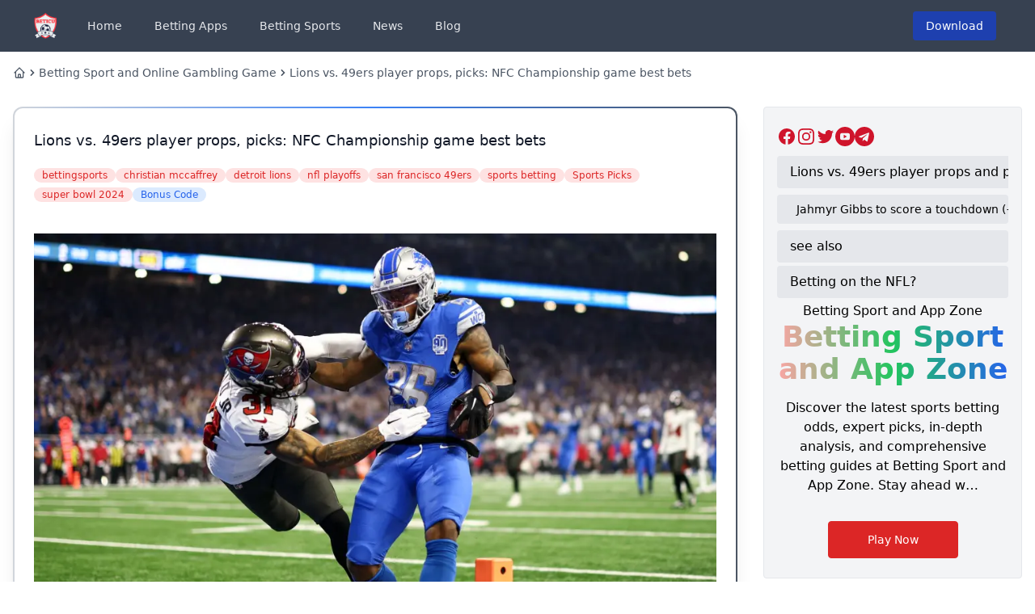

--- FILE ---
content_type: text/html; charset=utf-8
request_url: https://beticu.com/bettingsports/202401/lions-vs-49ers-player-props-picks-nfc-championship-game-best-bets/
body_size: 9848
content:
<!doctype html>
<html lang="en">
<head>
  <meta charset="UTF-8" />
  <meta name="viewport" content="width=device-width, initial-scale=1.0" />
  <meta name="description" content="Target Jahmyr Gibbs and Christian McCaffrey with player props bets for the Lions-49ers NFC Championship game." />
  <meta property="og:site_name" content="Betting Sport and App Zone" />
  <meta property="og:locale" content="en_US" />
  <meta property="og:type" content="website" /><meta property="og:image" content="https://i1.wp.com/nypost.com/wp-content/uploads/sites/2/2024/01/lions-49ers-player-props_1d0b05.jpg?quality=75&strip=all&1706286742&w=1024" /><meta name="robots" content="index, follow" />
  <meta name="googlebot" content="index, follow, max-snippet:-1, max-image-preview:large, max-video-preview:-1" />
  <meta name="bingbot" content="index, follow, max-snippet:-1, max-image-preview:large, max-video-preview:-1" /><link rel="canonical" href="https://beticu.com/bettingsports/202401/lions-vs-49ers-player-props-picks-nfc-championship-game-best-bets/" />
  <meta property="og:updated_time" content="2024-01-30" />
  <meta property="og:url" content="https://beticu.com/bettingsports/202401/lions-vs-49ers-player-props-picks-nfc-championship-game-best-bets/" />
  <meta name="twitter:url" content="https://beticu.com/bettingsports/202401/lions-vs-49ers-player-props-picks-nfc-championship-game-best-bets/" />
  <meta property="og:description" content="Target Jahmyr Gibbs and Christian McCaffrey with player props bets for the Lions-49ers NFC Championship game." />
  <meta name="twitter:description" content="Target Jahmyr Gibbs and Christian McCaffrey with player props bets for the Lions-49ers NFC Championship game." />
  <meta property="og:title" content="Lions vs. 49ers player props, picks: NFC Championship game best bets | Betting Sport and App Zone" />
  <meta name="twitter:title" content="Lions vs. 49ers player props, picks: NFC Championship game best bets | Betting Sport and App Zone" />

<title>Lions vs. 49ers player props, picks: NFC Championship game best bets | Betting Sport and App Zone</title>
<link rel="icon" type="image/png" href="https://beticu.com/icons/beticu_favicon.png" />

<script src="https://cdn.tailwindcss.com"></script>

<style type="text/css">
  #page-content {  }
  #page-content h1 ,#page-content h2 ,#page-content h3 ,#page-content h4 , #page-content h5  { font-size: 1.1rem;font-weight: bold; color: #0055A4; }
  #page-content p { padding: 0.8rem 0rem; }
  #page-content b ,#page-content strong { font-weight: bold; }
  #page-content a { font-weight: bold; color: #CF142B;}
  #page-content img { padding: 0.8rem 0rem; }
</style>
<script async src="https://www.googletagmanager.com/gtag/js?id=G-CD6BC4DH1Z"></script>
  <script>
    window.dataLayer = window.dataLayer || [];
    function gtag(){dataLayer.push(arguments);}
    gtag('js', new Date());

    gtag('config', 'G-CD6BC4DH1Z');
  </script>
</head>
<body class="dark:bg-gray-700 flex flex-col h-screen justify-between">
  <nav id="navbar" class="bg-gray-700 dark:bg-gray-800">
    <div class="max-w-7xl mx-auto px-2 sm:px-6 lg:px-8">
      <div class="relative flex items-center justify-between h-16">
        <div class="flex items-center sm:hidden">
          <!-- Mobile menu button-->
          <button id="toggle-mobile-menu" type="button" class="inline-flex items-center justify-center p-2 rounded-md text-gray-400 hover:text-white hover:bg-gray-800 focus:outline-none focus:ring-2 focus:ring-inset focus:ring-white" aria-controls="mobile-menu" aria-expanded="false">
            <span class="sr-only">Open main menu</span>
            <svg class="block h-6 w-6" xmlns="http://www.w3.org/2000/svg" fill="none" viewBox="0 0 24 24" stroke="currentColor" aria-hidden="true">
              <path stroke-linecap="round" stroke-linejoin="round" stroke-width="2" d="M4 6h16M4 12h16M4 18h16" />
            </svg>
            <svg class="hidden h-6 w-6" xmlns="http://www.w3.org/2000/svg" fill="none" viewBox="0 0 24 24" stroke="currentColor" aria-hidden="true">
              <path stroke-linecap="round" stroke-linejoin="round" stroke-width="2" d="M6 18L18 6M6 6l12 12" />
            </svg>
          </button>
        </div>
        <div class="flex-1 flex items-center">
          <div class="flex-shrink-0 flex items-center ml-2">
          <div class="flex flex-shrink-0 items-center">
            <a href="https://beticu.com" class="text-xl text-gray-800 dark:text-white"><img class="h-8 w-auto" src=" /icons/beticu_logo_1.png" alt="Betting Sport and App Zone"></a>
          </div>
          </div>
          <div class="hidden sm:block sm:ml-6">
            <div class="nav-links flex space-x-4">
                    <a href="/" class="text-gray-200 dark:text-gray-300 hover:bg-gray-800 hover:text-white px-3 py-2 rounded-md text-sm font-medium">Home</a>
                    <a href="/app" class="text-gray-200 dark:text-gray-300 hover:bg-gray-800 hover:text-white px-3 py-2 rounded-md text-sm font-medium">Betting Apps</a>
                    <a href="/bettingsports" class="text-gray-200 dark:text-gray-300 hover:bg-gray-800 hover:text-white px-3 py-2 rounded-md text-sm font-medium">Betting Sports</a>
                    <a href="/news" class="text-gray-200 dark:text-gray-300 hover:bg-gray-800 hover:text-white px-3 py-2 rounded-md text-sm font-medium">News</a>
                    <a href="/blog" class="text-gray-200 dark:text-gray-300 hover:bg-gray-800 hover:text-white px-3 py-2 rounded-md text-sm font-medium">Blog</a>
            </div>
          </div>
          <div class="flex ml-auto relative items-center sm:mr-4">
            <a href="https://tracking.wptpartners.com/visit/?bta=669&brand=wptglobal"><button class="bg-blue-800 text-white font-bold py-2 px-4 rounded text-sm font-medium"> Download </button></a>
          </div>
          
        <!-- Sidebar Menu -->
        </div>
      </div>
    </div>

    <!-- Mobile menu -->
    <div id="mobile-menu" class="sm:hidden fixed z-10 overflow-hidden">
      <div class="nav-links flex flex-col space-y-4 items-center w-screen dark:bg-gray-800 transition-all ease-out duration-500 h-0">
        <a href="/" class="text-gray-800 dark:text-gray-300 hover:bg-gray-700 hover:text-white px-3 py-2 rounded-md text-sm font-medium">Home</a>
        <a href="/app" class="text-gray-800 dark:text-gray-300 hover:bg-gray-700 hover:text-white px-3 py-2 rounded-md text-sm font-medium">Betting Apps</a>
        <a href="/bettingsports" class="text-gray-800 dark:text-gray-300 hover:bg-gray-700 hover:text-white px-3 py-2 rounded-md text-sm font-medium">Betting Sports</a>
        <a href="/news" class="text-gray-800 dark:text-gray-300 hover:bg-gray-700 hover:text-white px-3 py-2 rounded-md text-sm font-medium">News</a>
        <a href="/blog" class="text-gray-800 dark:text-gray-300 hover:bg-gray-700 hover:text-white px-3 py-2 rounded-md text-sm font-medium">Blog</a>
      </div>
    </div>
  </nav>
  

<main class="max-w-7xl mx-auto text-black dark:text-gray-200 w-full mb-auto">
<div class="container mx-auto px-4 mt-4">
<nav id="breadcrumbs">
  <ol class="flex items-center gap-1 text-sm text-gray-600">
    <li>
      <a href="https://beticu.com" class="block transition hover:text-gray-700">
        <svg xmlns="http://www.w3.org/2000/svg" class="h-4 w-4" fill="none" viewBox="0 0 24 24" stroke="currentColor"> <path stroke-linecap="round" stroke-linejoin="round" stroke-width="2" d="M3 12l2-2m0 0l7-7 7 7M5 10v10a1 1 0 001 1h3m10-11l2 2m-2-2v10a1 1 0 01-1 1h-3m-6 0a1 1 0 001-1v-4a1 1 0 011-1h2a1 1 0 011 1v4a1 1 0 001 1m-6 0h6" /></svg>
      </a>
    </li>
    <li class="rtl:rotate-180">
      <svg xmlns="http://www.w3.org/2000/svg" class="h-4 w-4" viewBox="0 0 20 20" fill="currentColor"> <path fill-rule="evenodd" d="M7.293 14.707a1 1 0 010-1.414L10.586 10 7.293 6.707a1 1 0 011.414-1.414l4 4a1 1 0 010 1.414l-4 4a1 1 0 01-1.414 0z" clip-rule="evenodd"/></svg>
    </li>
    <li>
      <a href="https://beticu.com/bettingsports/" class="block transition hover:text-gray-700">Betting Sport and Online Gambling Game</a>
    </li>
    <li class="rtl:rotate-180">
      <svg xmlns="http://www.w3.org/2000/svg" class="h-4 w-4" viewBox="0 0 20 20" fill="currentColor"> <path fill-rule="evenodd" d="M7.293 14.707a1 1 0 010-1.414L10.586 10 7.293 6.707a1 1 0 011.414-1.414l4 4a1 1 0 010 1.414l-4 4a1 1 0 01-1.414 0z" clip-rule="evenodd"/></svg>
    </li>
    <li>
      <a href="https://beticu.com/bettingsports/202401/lions-vs-49ers-player-props-picks-nfc-championship-game-best-bets/" class="block transition hover:text-gray-700"> Lions vs. 49ers player props, picks: NFC Championship game best bets </a>
    </li>
  </ol>
</nav>
</div>
</main>


  <main class="max-w-7xl mx-auto text-black dark:text-gray-200 w-full mb-auto">
    
<div class="container mx-auto px-4 mt-2">

</div>
<div class="container mx-auto px-4 mt-8">
  <div class="grid grid-cols-1 gap-4 lg:grid-cols-[1fr_320px] lg:gap-8"> 
    <div>
      <article class="hover:animate-background rounded-xl bg-gradient-to-r from-gray-300 via-blue-500 to-gray-600 p-0.5 shadow-xl transition hover:bg-[length:400%_400%] hover:shadow-sm hover:[animation-duration:_4s]">
        <div class="rounded-[10px] bg-white p-4 sm:p-6">
          <!-- 
            <time datetime="2024-01-30T21:55:30Z" class="block text-xs text-gray-500"> 2024-01-30 </time> 
          -->
          <a href="https://beticu.com/bettingsports/202401/lions-vs-49ers-player-props-picks-nfc-championship-game-best-bets/"> <h1 class="mt-0.5 text-lg font-medium text-gray-900"> Lions vs. 49ers player props, picks: NFC Championship game best bets </h1> </a>
          <div class="mt-4 flex flex-wrap gap-1">
            <a href="https://beticu.com/tags/bettingsports/" title=bettingsports ><span class="whitespace-nowrap rounded-full bg-red-100 px-2.5 py-0.5 text-xs text-red-600"> bettingsports </span></a>
            <a href="https://beticu.com/tags/christian-mccaffrey/" title=christian mccaffrey ><span class="whitespace-nowrap rounded-full bg-red-100 px-2.5 py-0.5 text-xs text-red-600"> christian mccaffrey </span></a>
            <a href="https://beticu.com/tags/detroit-lions/" title=detroit lions ><span class="whitespace-nowrap rounded-full bg-red-100 px-2.5 py-0.5 text-xs text-red-600"> detroit lions </span></a>
            <a href="https://beticu.com/tags/nfl-playoffs/" title=nfl playoffs ><span class="whitespace-nowrap rounded-full bg-red-100 px-2.5 py-0.5 text-xs text-red-600"> nfl playoffs </span></a>
            <a href="https://beticu.com/tags/san-francisco-49ers/" title=san francisco 49ers ><span class="whitespace-nowrap rounded-full bg-red-100 px-2.5 py-0.5 text-xs text-red-600"> san francisco 49ers </span></a>
            <a href="https://beticu.com/tags/sports-betting/" title=sports betting ><span class="whitespace-nowrap rounded-full bg-red-100 px-2.5 py-0.5 text-xs text-red-600"> sports betting </span></a>
            <a href="https://beticu.com/tags/sports-picks/" title=Sports Picks ><span class="whitespace-nowrap rounded-full bg-red-100 px-2.5 py-0.5 text-xs text-red-600"> Sports Picks </span></a>
            <a href="https://beticu.com/tags/super-bowl-2024/" title=super bowl 2024 ><span class="whitespace-nowrap rounded-full bg-red-100 px-2.5 py-0.5 text-xs text-red-600"> super bowl 2024 </span></a>
            <a href="https://beticu.com/categories/bonus-code/" title=Bonus Code ><span class="whitespace-nowrap rounded-full bg-blue-100 px-2.5 py-0.5 text-xs text-blue-600"> Bonus Code </span></a>
          </div>
          <div class="mt-4 sm:mt-6" id="page-content"> 
          <img src="https://i1.wp.com/nypost.com/wp-content/uploads/sites/2/2024/01/lions-49ers-player-props_1d0b05.jpg?quality=75&strip=all&1706286742&w=1024" alt="Lions vs. 49ers player props, picks: NFC Championship game best bets">
            <p>Soak in every last player prop you can get as the NFL season comes down to the end, with just two games left heading into Lions vs. 49ers on Sunday night.</p>
<p>The 49ers are widely expected to win this one, coming in as seven-point favorites, and the moneyline is -350 on BetMGM, the best odds on the market.</p>
<p>Oddsmakers projecting the 49ers to move forward to the Super Bowl 77.78 percent of the time is a wild number.</p>
<p>Sunday’s nightcap is expected to be a shootout, with the total coming in at 51.5, a reasonable total when looking at some of the underlying statistics.</p>
<p>Below, we look to beat those poor advanced stats for these struggling defensive units with a few player props and bets in 49ers vs. Lions.</p>
<p>The winner will play in the Super Bowl on Feb. 11, opposite the winner of Chiefs-Ravens.</p>
<h2 id="lions-vs-49ers-player-props-and-picks">Lions vs. 49ers player props and picks</h2>
<h3 id="jahmyr-gibbs-to-score-a-touchdown-145-fanduel-7-receptions-10-1-bet365">Jahmyr Gibbs to score a touchdown (+145, FanDuel) | 7+ receptions (10/1, Bet365)</h3>
<p>On the receptions side of this bet, it’s essentially your long-shot prop should the 49ers grab a big lead.</p>
<h2 id="see-also">see also</h2>
<p><img src="https://i1.wp.com/nypost.com/wp-content/uploads/sites/2/2024/01/detroit-lions-running-back-david-75270001-e1706299519840.jpg?quality=75&amp;strip=all&amp;w=389&amp;h=260&amp;crop=1" alt="Lions_vs__49ers_player_props__picks__NFC_Championship_game_best_bets" />bettor's guide###  Lions vs. 49ers, Chiefs vs. Ravens predictions, odds: NFL picks </p>
<p>Gibbs has cleared this number twice this season, including a 35-6 drubbing at the hands of the Ravens.</p>
<p>Checkdowns could be the way to cashing this bet in a tough spot vs. San Francisco.</p>
<p>This prop is only +550 on FanDuel but Bet365 is again offering phenomenal value, making this a smash spot when targeting Gibbs.</p>
<p>San Francisco allowed the fifth-most receptions to running backs in the NFL this season despite being in the bottom 10 in yards allowed. That’s why we’re targeting his reception prop Sunday night.</p>
<p><img src="https://i1.wp.com/nypost.com/wp-content/uploads/sites/2/2024/01/nfc-conference-championship-props.jpg?w=1024" alt="Lions_vs__49ers_player_props__picks__NFC_Championship_game_best_bets" />Christian McCaffrey is a premiere receiving threat out of the backfield. Getty Images### Christian McCaffrey over 34.5 receiving yards (-110, FanDuel) | 75+ (+650, Bet365)</p>
<p>Another receiving prop for a running back, this time for do-it-all stud Christian McCaffrey.</p>
<p>While Deebo Samuel is now expected to play despite a shoulder injury, it is still McCaffrey’s offense, and he has a tasty matchup against one of the NFL’s worst groups against receiving backs.</p>
<h2 id="betting-on-the-nfl">Betting on the NFL?</h2>
<ul>
<li>Read our expert guide on how to bet on the NFL</li>
<li>Check out the best NFL betting sites</li>
<li>Get the latest Super Bowl 2023 Odds.</li>
<li>Get the BetMGM Bonus Code</li>
</ul>
<p>The Lions are allowing the second-highest yards per target rate in the NFL against the opposition’s running back (6.57 YPT).</p>
<p>McCaffrey is averaging 6.5 targets in his last 10 games, bringing in 4.8 catches per game. I project McCaffrey’s receiving yards total at 42.71 given the Lions’ high yards per target rate.</p>
<p>So there’s still plenty of value on the McCaffrey’s over total which should hit about 60 percent of the time.</p>

          </div>
          <div class="space-y-4 mt-4 sm:mt-6" id="page-faqs">
          



    
    
    
        
    
        
    
        
    
        
    
        
    
        
    
        
    
        
    
        
    
        
    
        
    
        
    
        
    
        
    
        
    
        
    
        
    
        
    
        
    
        
    
        
    
        
    
        
    
        
    
        
    
        
    
        
    
        
    
        
    
        
    
        
    
        
    
        
    
        
    
        
    
        
    
        
    
        
    
        
    
        
    
        
    
        
    
        
    
        
    
        
    
        
    
        
    
        
    
        
    
        
    
        
    
        
    
        
    
        
    
        
    
        
    
        
    
        
    
        
    
        
    
        
    
        
    
        
    
        
    
        
    
        
    
        
    
        
    
        
    
        
    
        
    
        
    
        
    
        
    
        
    
        
    
        
    
        
    
        
    
        
    
        
    
        
    
        
    
        
    
        
    
        
    
        
    
        
    
        
    
        
    
        
    
        
    
        
    
        
    
        
    
        
    
        
    
        
    
        
    
        
    
        
    
        
    
        
    
        
    
        
    
        
    
        
    
        
    
        
    
        
    
        
    
        
    
        
    
        
    
        
    
        
    
        
    
        
    
        
    
        
    
        
    
        
    
        
    
        
    
        
    
        
    
        
    
        
    
        
    
        
    
        
    
        
    
        
    
        
    
        
    
        
    
        
    
        
    
        
    
        
    
        
    
        
    
        
    
        
    
        
    
        
    
        
    
        
    
        
    
        
    
        
    
        
    
        
    
        
    
        
    
        
    
        
    
        
    
        
    
        
    
        
    
        
    
        
    
        
    
        
    
        
    
        
    
        
    
        
    
        
    
        
    
        
    
        
    
        
    
        
    
        
    
        
    
        
    
        
    
        
    
        
    
        
    
        
    
        
    
        
    
        
    
        
    
        
    
        
    
        
    
        
    
        
    
        
    
        
    
        
    
        
    
        
    
        
    
        
    
        
    
        
    
        
    
        
    
        
    
        
    
        
    
        
    
        
    
        
    
        
    
        
    
        
    
        
    
        
    
        
    
        
    
        
    
        
    
        
    
        
    
        
    
        
    
        
    
        
    
        
    
        
    
        
    
        
    
        
    
        
    
        
    
        
    
        
    
        
    
        
    
        
    
        
    
        
    
        
    
        
    
        
    
        
    
        
    
        
    
        
    
        
    
        
    
        
    
        
    
        
    
        
    
        
    
        
    
        
    
        
    
        
    
        
    
        
    
        
    
        
    
        
    
        
    
        
    
        
    
        
    
        
    
        
    
        
    
        
    
        
    
        
    
        
    
        
    
        
    
        
    
        
    
        
    
        
    
        
    
        
    
        
    
        
    
        
    
        
    
        
    
        
    
        
    
        
    
        
    
        
    
        
    
        
    
        
    
        
    
        
    
        
    
        
    
        
    
        
    
        
    
        
    
        
    
        
    
        
    
        
    
        
    
        
    
        
    
        
    
        
    
        
    
        
    
        
    
        
    
        
    
        
    
        
    
        
    
        
    
        
    
        
    
        
    
        
    
        
    
        
    
        
    
        
    
        
    
        
    
        
    
        
    
        
    
        
    
        
    
        
    
        
    
        
    
        
    
        
    
        
    
        
    
        
    
        
    
        
    
        
    
        
    
        
    
        
    
        
    
        
    
        
    
        
    
        
    
        
    
        
    
        
    
        
    
        
    
        
    
        
    
        
    
        
    
        
    
        
    
        
    
        
    
        
    
        
    
        
    
        
    
        
    
        
    
        
    
        
    
        
    
        
    
        
    
        
    
        
    
        
    
        
    
        
    
        
    
        
    
        
    
        
    
        
    
        
    
        
    
        
    
        
    
        
    
        
    
        
    
        
    
        
    
        
    
        
    
        
    
        
    
        
    
        
    
        
    
        
    
        
    
        
    
        
    
        
    
        
    
        
    
        
    
        
    
        
    
        
    
        
    
        
    
        
    
        
    
        
    
        
    
        
    
        
    
        
    
        
    
        
    
        
    
        
    
        
    
        
    
        
    
        
    
        
    
        
    
        
    
        
    
        
    
        
    
        
    
        
    
        
    
        
    
        
    
        
    
        
    
        
    
        
    
        
    
        
    
        
    
        
    
        
    
        
    
        
    
        
    
        
    
        
    
        
    
        
    
        
    
        
    
        
    
        
    
        
    
        
    
        
    
        
    
        
    
        
    
        
    
        
    
        
    
        
    
        
    
        
    
        
    
        
    
        
    
        
    
        
    
        
    
        
    
        
    
        
    
        
    
        
    
        
    
        
    
        
    
        
    
        
    
        
    
        
    
        
    
        
    
        
    
        
    
        
    
        
    
        
    
        
    
        
    
        
    
        
    
        
    
        
    
        
    
        
    
        
    
        
    
        
    
        
    
        
    
        
    
        
    
        
    
        
    
        
    
        
    
        
    
        
    
        
    
        
    
        
    
        
    
        
    
        
    
        
    
        
    
        
    
        
    
        
    
        
    
        
    
        
    
        
    
        
    
        
    
        
    
        
    
        
    
        
    
        
    
        
    
        
    
        
    
        
    
        
    
        
    
        
    
        
    
        
    
        
    
        
    
        
    
        
    
        
    
        
    
        
    
        
    
        
    
        
    
        
    
        
    
        
    
        
    
        
    
        
    
        
    
        
    
        
    
        
    
        
    
         
        
        
    
        
    
        
    
        
    
        
    
        
    
        
    
        
    
        
    
        
    
        
    
        
    
        
    
        
    
        
    
        
    
        
    
        
    
        
    
        
    
        
    
        
    
        
    
        
    
        
    
        
    
        
    
        
    
        
    
        
    
        
    
        
    
        
    
        
    
        
    
        
    
        
    
        
    
        
    
        
    
        
    
        
    
        
    
        
    
        
    
        
    
        
    
        
    
        
    
        
    
        
    
        
    
        
    
        
    
        
    
        
    
        
    
        
    
        
    
        
    
        
    
        
    
        
    
        
    
        
    
        
    
        
    
        
    
        
    
        
    
        
    
        
    
        
    
        
    
        
    
        
    
        
    
        
    
        
    
        
    
        
    
        
    
        
    
        
    
        
    
        
    
        
    
        
    
        
    
        
    
        
    
        
    
        
    
        
    
        
    
        
    
        
    
        
    
        
    
        
    
        
    
        
    
        
    
        
    
        
    
        
    
        
    
        
    
        
    
        
    
        
    
        
    
        
    
        
    
        
    
        
    
        
    
        
    
        
    
        
    
        
    
        
    
        
    
        
    
        
    
        
    
        
    
        
    
        
    
        
    
        
    
        
    
        
    
        
    
        
    
        
    
        
    
        
    
        
    
        
    
        
    
        
    
        
    
        
    
        
    
        
    
        
    
        
    
        
    
        
    
        
    
        
    
        
    
        
    
        
    
        
    
        
    
        
    
        
    
        
    
        
    
        
    
        
    
        
    
        
    
        
    
        
    
        
    
        
    
        
    
        
    
        
    
        
    
        
    
        
    
        
    
        
    
        
    
        
    
        
    
        
    
        
    
        
    
        
    
        
    
        
    
        
    
        
    
        
    
        
    
        
    
        
    
        
    
        
    
        
    
        
    
        
    
        
    
        
    
        
    
        
    
        
    
        
    
        
    
        
    
        
    
        
    
        
    
        
    
        
    
        
    
        
    
        
    
        
    
        
    
        
    
        
    
        
    
        
    
        
    
        
    
        
    
        
    
        
    
        
    
        
    
        
    
        
    
        
    
        
    
        
    
        
    
        
    
        
    
        
    
        
    
        
    
        
    
        
    
        
    
        
    
        
    
        
    
        
    
        
    
        
    
        
    
        
    
        
    
        
    
        
    
        
    
        
    
        
    
        
    
        
    
        
    
        
    
        
    
        
    
        
    
        
    
        
    
        
    
        
    
        
    
        
    
        
    
        
    
        
    
        
    
        
    
        
    
        
    
        
    
        
    
        
    
        
    
        
    
        
    
        
    
        
    
        
    
        
    
        
    
        
    
        
    
        
    
        
    
        
    
        
    
        
    
        
    
        
    
        
    
        
    
        
    
        
    
        
    
        
    
        
    
        
    
        
    
        
    
        
    
        
    
        
    
        
    
        
    
        
    
        
    
        
    
        
    
        
    
        
    
        
    
        
    
        
    
        
    
        
    
        
    
        
    
        
    
        
    
        
    
        
    
        
    
        
    
        
    
        
    
        
    
        
    
        
    
        
    
        
    
        
    
        
    
        
    
        
    
        
    
        
    
        
    
        
    
        
    
        
    
        
    
        
    
        
    
        
    
        
    
        
    
        
    
        
    
        
    
        
    
        
    
        
    
        
    
        
    
        
    
        
    
        
    
        
    
        
    
        
    
        
    
        
    
        
    
        
    
        
    
        
    
        
    
        
    
        
    
        
    
        
    
        
    
        
    
        
    
        
    
        
    
        
    
        
    
        
    
        
    
        
    
        
    
        
    
        
    
        
    
        
    
        
    
        
    
        
    
        
    
        
    
        
    
        
    
        
    
        
    
        
    
        
    
        
    
        
    
        
    
        
    
        
    
        
    
        
    
        
    
        
    
        
    
        
    
        
    
        
    
        
    
        
    
        
    
        
    
        
    
        
    
        
    
        
    
        
    
        
    
        
    
        
    
        
    
        
    
        
    
        
    
        
    
        
    
        
    
        
    
        
    
        
    
        
    
        
    
        
    
        
    
        
    
        
    
        
    
        
    
        
    
        
    
        
    
        
    
        
    
        
    
        
    
        
    
        
    
        
    
        
    
        
    
        
    
        
    
        
    
        
    
        
    
        
    
        
    
        
    
        
    
        
    
        
    
        
    
        
    
        
    
        
    
        
    
        
    
        
    
        
    
        
    
        
    
        
    
        
    
        
    
        
    
        
    
        
    
        
    
        
    
        
    
        
    
        
    
        
    
        
    
        
    
        
    
        
    
        
    
        
    
        
    
        
    
        
    
        
    
        
    
        
    
        
    
        
    
        
    
        
    
        
    
        
    
        
    
        
    
        
    
        
    
        
    
        
    
        
    
        
    
        
    
        
    
        
    
        
    
        
    
        
    
        
    
        
    
        
    
        
    
        
    
        
    
        
    
        
    
        
    
        
    
        
    
        
    
        
    
        
    
        
    
        
    
        
    
        
    
        
    
        
    
        
    
        
    
        
    
        
    
        
    
        
    
        
    
        
    
        
    
        
    
        
    
        
    
        
    
        
    
        
    
        
    
        
    
        
    
        
    
        
    
        
    
        
    
        
    
        
    
        
    
        
    
        
    
        
    
        
    
        
    
        
    
        
    
        
    
        
    
        
    
        
    
        
    
        
    
        
    
        
    
        
    
        
    
        
    
        
    
        
    
        
    
        
    
        
    
        
    
        
    
        
    
        
    
        
    
        
    
        
    
        
    
        
    
        
    
        
    
        
    
        
    
        
    
        
    
        
    
        
    
        
    
        
    
        
    
        
    
        
    
        
    
        
    
        
    
        
    
        
    
        
    
        
    
        
    
        
    
        
    
        
    
        
    
        
    
        
    
        
    
        
    
        
    
        
    
        
    
        
    
        
    
        
    
        
    
        
    
        
    
        
    
        
    
        
    
        
    
        
    
        
    
        
    
        
    
        
    
        
    
        
    
        
    
        
    
        
    
        
    
        
    
        
    
        
    
        
    
        
    
        
    
        
    
        
    
        
    
        
    
        
    
        
    
        
    
        
    
        
    
        
    
        
    
        
    
        
    
        
    
        
    
        
    
        
    
        
    
        
    
        
    
        
    
        
    
        
    
        
    
        
    
        
    
        
    
        
    
        
    
        
    
        
    
        
    
        
    
        
    
        
    
        
    
        
    
        
    
        
    
        
    
        
    
        
    
        
    
        
    
        
    
        
    
        
    
        
    
        
    
        
    
        
    
        
    
        
    
        
    
        
    
        
    
        
    
        
    
        
    
        
    
        
    
        
    
        
    
        
    
        
    
        
    
        
    
        
    
        
    
        
    
        
    
        
    
        
    
        
    
        
    
        
    
        
    
        
    
        
    
        
    
        
    
        
    
        
    
        
    
        
    
        
    
        
    
        
    
        
    
        
    
        
    
        
    
        
    
        
    
        
    
        
    
        
    
        
    
        
    
        
    
        
    
        
    
        
    
        
    
        
    
        
    
        
    
        
    
        
    
        
    
        
    
        
    
        
    
        
    
        
    
        
    
        
    
        
    
        
    
        
    
        
    
        
    
        
    
        
    
        
    
        
    
        
    
        
    
        
    
        
    
        
    
        
    
        
    
        
    
        
    
        
    
        
    
        
    
        
    
        
    
        
    
        
    
        
    
        
    
        
    
        
    
        
    
        
    
        
    
        
    
        
    
        
    
        
    
        
    
        
    
        
    
        
    
        
    
        
    
        
    
        
    
        
    
        
    
        
    
        
    
        
    
        
    
        
    
        
    
        
    
        
    
        
    
        
    
        
    
        
    
        
    
        
    
        
    
        
    
        
    
        
    
        
    
        
    
        
    
        
    
        
    
        
    
        
    
        
    
        
    
        
    
        
    
        
    
        
    
        
    
        
    
        
    
        
    
        
    
        
    
        
    
        
    
        
    
        
    
        
    
        
    
        
    
        
    
        
    
        
    
        
    
        
    
        
    
        
    
        
    
        
    
        
    
        
    
        
    
        
    
        
    
        
    
        
    
        
    
        
    
        
    
        
    
        
    
        
    
        
    
        
    
        
    
        
    
        
    
        
    
        
    
        
    
        
    
        
    
        
    
        
    
        
    
        
    
        
    
        
    
        
    
        
    
        
    
        
    
        
    
        
    
        
    
        
    
        
    
        
    
        
    
        
    
        
    
        
    
        
    
        
    
        
    
        
    
        
    
        
    
        
    
        
    
        
    
        
    
        
    
        
    
        
    
        
    
        
    
        
    
        
    
        
    
        
    
        
    
        
    
        
    
        
    
        
    
        
    
        
    
        
    
        
    
        
    
        
    
        
    
        
    
        
    
        
    
        
    
        
    
        
    
        
    
        
    
        
    
        
    
        
    
        
    
        
    
        
    
        
    
        
    
        
    
        
    
        
    
        
    
        
    
        
    
        
    
        
    
        
    
        
    
        
    
        
    
        
    
        
    
        
    
        
    
        
    
        
    
        
    
        
    
        
    
        
    
        
    
        
    
        
    
        
    
        
    
        
    
        
    
        
    
        
    
        
    
        
    
        
    
        
    
        
    
        
    
        
    
        
    
        
    
        
    
        
    
        
    
        
    
        
    
        
    
        
    
        
    
        
    
        
    
        
    
        
    
        
    
        
    
        
    
        
    
        
    
        
    
        
    
        
    
        
    
        
    
        
    
        
    
        
    
        
    
        
    
        
    
        
    
        
    
        
    
        
    
        
    
        
    
        
    
        
    
        
    
        
    
        
    
        
    
        
    
        
    
        
    
        
    
        
    
        
    
        
    
        
    
        
    
        
    
        
    
        
    
        
    
        
    
        
    
        
    
        
    
        
    
        
    
        
    
        
    
        
    
        
    
        
    
        
    
        
    
        
    
        
    
        
    
        
    
        
    
        
    
        
    
        
    
        
    
        
    
        
    
        
    
        
    
        
    
        
    
        
    
        
    
        
    
        
    
        
    
        
    
        
    
        
    
        
    
        
    
        
    
        
    
        
    
        
    
        
    
        
    
        
    
        
    
        
    
        
    
        
    
        
    
        
    
        
    
        
    
        
    
        
    
        
    
        
    
        
    
        
    
        
    
        
    
        
    
        
    
        
    
        
    
        
    
        
    
        
    
        
    
        
    
        
    
        
    
        
    
        
    
        
    
        
    
        
    
        
    
        
    
        
    
        
    
        
    
        
    
        
    
        
    
        
    
        
    
        
    
        
    
        
    
        
    
        
    
        
    
        
    
        
    
        
    
        
    
        
    
        
    
        
    
        
    
        
    
        
    
        
    
        
    
        
    
        
    
        
    
        
    
        
    
        
    
        
    
        
    
        
    
        
    
        
    
        
    
        
    
        
    
        
    
        
    
        
    
        
    
        
    
        
    
        
    
        
    
        
    
        
    
        
    
        
    
        
    
        
    
        
    
        
    
        
    
        
    
        
    
        
    
        
    
        
    
        
    
        
    
        
    
        
    
        
    
        
    
        
    
        
    
        
    
        
    
        
    
        
    
        
    
        
    
        
    
        
    
        
    
        
    
        
    
        
    
        
    
        
    
        
    
        
    
        
    
        
    
        
    
        
    
        
    
        
    
        
    
        
    
        
    
        
    
        
    
        
    
        
    
        
    
        
    
        
    
        
    
        
    
        
    
        
    
        
    
        
    
        
    
        
    
        
    
        
    
        
    
        
    
        
    
        
    
        
    
        
    
        
    
        
    
        
    
        
    
        
    
        
    
        
    
        
    
        
    
        
    
        
    
        
    
        
    
    

    
    

    
    

    
    

<a href="/faqs/" title="FAQs list"><svg width="32px" height="32px" viewBox="0 0 1024 1024" class="icon" version="1.1" xmlns="http://www.w3.org/2000/svg" fill="#000000"><g id="SVGRepo_bgCarrier" stroke-width="0"></g><g id="SVGRepo_tracerCarrier" stroke-linecap="round" stroke-linejoin="round"></g><g id="SVGRepo_iconCarrier"><path d="M320 853.333333h490.666667l128 128V533.333333c0-46.933333-38.4-85.333333-85.333334-85.333333H320c-46.933333 0-85.333333 38.4-85.333333 85.333333v234.666667c0 46.933333 38.4 85.333333 85.333333 85.333333z" fill="#1979c2"></path><path d="M614.4 699.733333h-76.8l-14.933333 44.8h-46.933334l78.933334-213.333333h40.533333l78.933333 213.333333h-46.933333l-12.8-44.8z m-66.133333-34.133333h53.333333L576 584.533333l-27.733333 81.066667z" fill="#ffffff"></path><path d="M704 533.333333H213.333333l-128 128V170.666667c0-46.933333 38.4-85.333333 85.333334-85.333334h533.333333c46.933333 0 85.333333 38.4 85.333333 85.333334v277.333333c0 46.933333-38.4 85.333333-85.333333 85.333333z" fill="#f25050"></path><path d="M541.866667 302.933333c0 21.333333-4.266667 38.4-10.666667 53.333334s-14.933333 27.733333-27.733333 36.266666l36.266666 27.733334-27.733333 25.6-46.933333-36.266667c-4.266667 0-10.666667 2.133333-17.066667 2.133333-12.8 0-25.6-2.133333-38.4-6.4-10.666667-4.266667-21.333333-12.8-29.866667-21.333333-8.533333-8.533333-14.933333-21.333333-19.2-34.133333-4.266667-12.8-6.4-27.733333-6.4-44.8v-8.533334c0-17.066667 2.133333-32 6.4-44.8 4.266667-12.8 10.666667-25.6 19.2-34.133333 8.533333-8.533333 17.066667-17.066667 29.866667-21.333333 10.666667-4.266667 23.466667-6.4 38.4-6.4 12.8 0 25.6 2.133333 38.4 6.4 10.666667 4.266667 21.333333 12.8 29.866667 21.333333 8.533333 8.533333 14.933333 21.333333 19.2 34.133333 4.266667 12.8 6.4 27.733333 6.4 44.8v6.4z m-46.933334-10.666666c0-23.466667-4.266667-40.533333-12.8-51.2-8.533333-12.8-19.2-17.066667-34.133333-17.066667-14.933333 0-27.733333 6.4-34.133333 17.066667-8.533333 12.8-12.8 29.866667-12.8 51.2v10.666666c0 10.666667 2.133333 21.333333 4.266666 29.866667 2.133333 8.533333 4.266667 17.066667 8.533334 21.333333 4.266667 6.4 8.533333 10.666667 14.933333 12.8 6.4 2.133333 12.8 4.266667 19.2 4.266667 14.933333 0 27.733333-6.4 34.133333-17.066667 8.533333-12.8 12.8-29.866667 12.8-53.333333v-8.533333z" fill="#FFFFFF"></path></g></svg></a>
<details class="group rounded-lg bg-gray-50 p-6 [&_summary::-webkit-details-marker]:hidden"> 
  <summary class="flex cursor-pointer items-center justify-between gap-1.5 text-gray-900">
    <h2 class="font-medium"> How many decks are used in poker? </h2>
    <span class="relative h-5 w-5 shrink-0">
      <svg xmlns="http://www.w3.org/2000/svg" class="absolute inset-0 opacity-100 group-open:opacity-0" fill="none" viewBox="0 0 24 24" stroke="currentColor" stroke-width="2"> <path stroke-linecap="round" stroke-linejoin="round" d="M12 9v3m0 0v3m0-3h3m-3 0H9m12 0a9 9 0 11-18 0 9 9 0 0118 0z"/> </svg>
      <svg xmlns="http://www.w3.org/2000/svg"class="absolute inset-0 opacity-0 group-open:opacity-100"fill="none"viewBox="0 0 24 24"stroke="currentColor"stroke-width="2"> <path stroke-linecap="round"stroke-linejoin="round"d="M15 12H9m12 0a9 9 0 11-18 0 9 9 0 0118 0z"/> </svg>
    </span>
  </summary>
  <p class="mt-4 leading-relaxed text-gray-700">In most popular poker variants, such as Texas Hold'em and Omaha, a standard deck of 52 playing cards is used. Each deck contains four suits (hearts, diamonds, clubs, and spades) and consists of 13 ranks (Ace, 2 through 10, and the face cards: Jack, Queen, and King).</p>
</details>
<details class="group rounded-lg bg-gray-50 p-6 [&_summary::-webkit-details-marker]:hidden"> 
  <summary class="flex cursor-pointer items-center justify-between gap-1.5 text-gray-900">
    <h2 class="font-medium"> What is the bonus code for WPT Global Poker 2023? </h2>
    <span class="relative h-5 w-5 shrink-0">
      <svg xmlns="http://www.w3.org/2000/svg" class="absolute inset-0 opacity-100 group-open:opacity-0" fill="none" viewBox="0 0 24 24" stroke="currentColor" stroke-width="2"> <path stroke-linecap="round" stroke-linejoin="round" d="M12 9v3m0 0v3m0-3h3m-3 0H9m12 0a9 9 0 11-18 0 9 9 0 0118 0z"/> </svg>
      <svg xmlns="http://www.w3.org/2000/svg"class="absolute inset-0 opacity-0 group-open:opacity-100"fill="none"viewBox="0 0 24 24"stroke="currentColor"stroke-width="2"> <path stroke-linecap="round"stroke-linejoin="round"d="M15 12H9m12 0a9 9 0 11-18 0 9 9 0 0118 0z"/> </svg>
    </span>
  </summary>
  <p class="mt-4 leading-relaxed text-gray-700">The best bonus code for WPT Global is WPT777. By entering the bonus code, players will get a welcome bonus 100% up to $1,200 on the first deposit. The minimum deposit is $20.</p>
</details>
<details class="group rounded-lg bg-gray-50 p-6 [&_summary::-webkit-details-marker]:hidden"> 
  <summary class="flex cursor-pointer items-center justify-between gap-1.5 text-gray-900">
    <h2 class="font-medium"> What is the best WPT Global bonus code? </h2>
    <span class="relative h-5 w-5 shrink-0">
      <svg xmlns="http://www.w3.org/2000/svg" class="absolute inset-0 opacity-100 group-open:opacity-0" fill="none" viewBox="0 0 24 24" stroke="currentColor" stroke-width="2"> <path stroke-linecap="round" stroke-linejoin="round" d="M12 9v3m0 0v3m0-3h3m-3 0H9m12 0a9 9 0 11-18 0 9 9 0 0118 0z"/> </svg>
      <svg xmlns="http://www.w3.org/2000/svg"class="absolute inset-0 opacity-0 group-open:opacity-100"fill="none"viewBox="0 0 24 24"stroke="currentColor"stroke-width="2"> <path stroke-linecap="round"stroke-linejoin="round"d="M15 12H9m12 0a9 9 0 11-18 0 9 9 0 0118 0z"/> </svg>
    </span>
  </summary>
  <p class="mt-4 leading-relaxed text-gray-700">Use the WPT Global bonus code WPT777 when registering to get a 100% deposit bonus up to $1200 plus a $100 No Deposit poker bonus.</p>
</details>

          </div>
        </div>
      </article>
    </div>
    <div>
      <article class="bg-gray-100 py-6 rounded border">
        <div class="mx-4 justify-center gap-4">
          <div class="text-center justify-center">
          <ul class="mb-2 flex flex-wrap gap-6 mx-auto">
            <li>
              <a href=" https://www.facebook.com/beticu" rel="noreferrer"target="_blank"class="text-gray-700 transition hover:opacity-75"> <span class="sr-only">Facebook</span>
                <svg class="h-6 w-6"  fill="#CF142B" viewBox="0 0 24 24"aria-hidden="true"> <path fill-rule="evenodd"d="M22 12c0-5.523-4.477-10-10-10S2 6.477 2 12c0 4.991 3.657 9.128 8.438 9.878v-6.987h-2.54V12h2.54V9.797c0-2.506 1.492-3.89 3.777-3.89 1.094 0 2.238.195 2.238.195v2.46h-1.26c-1.243 0-1.63.771-1.63 1.562V12h2.773l-.443 2.89h-2.33v6.988C18.343 21.128 22 16.991 22 12z"clip-rule="evenodd"/> </svg> 
              </a>
            </li>
            <li>
              <a href=" https://instagram.com/beticu" rel="noreferrer" target="_blank" class="text-gray-700 transition hover:opacity-75"> <span class="sr-only">Instagram</span>
                <svg class="h-6 w-6"  fill="#CF142B" viewBox="0 0 24 24" aria-hidden="true"> <path fill-rule="evenodd" d="M12.315 2c2.43 0 2.784.013 3.808.06 1.064.049 1.791.218 2.427.465a4.902 4.902 0 011.772 1.153 4.902 4.902 0 011.153 1.772c.247.636.416 1.363.465 2.427.048 1.067.06 1.407.06 4.123v.08c0 2.643-.012 2.987-.06 4.043-.049 1.064-.218 1.791-.465 2.427a4.902 4.902 0 01-1.153 1.772 4.902 4.902 0 01-1.772 1.153c-.636.247-1.363.416-2.427.465-1.067.048-1.407.06-4.123.06h-.08c-2.643 0-2.987-.012-4.043-.06-1.064-.049-1.791-.218-2.427-.465a4.902 4.902 0 01-1.772-1.153 4.902 4.902 0 01-1.153-1.772c-.247-.636-.416-1.363-.465-2.427-.047-1.024-.06-1.379-.06-3.808v-.63c0-2.43.013-2.784.06-3.808.049-1.064.218-1.791.465-2.427a4.902 4.902 0 011.153-1.772A4.902 4.902 0 015.45 2.525c.636-.247 1.363-.416 2.427-.465C8.901 2.013 9.256 2 11.685 2h.63zm-.081 1.802h-.468c-2.456 0-2.784.011-3.807.058-.975.045-1.504.207-1.857.344-.467.182-.8.398-1.15.748-.35.35-.566.683-.748 1.15-.137.353-.3.882-.344 1.857-.047 1.023-.058 1.351-.058 3.807v.468c0 2.456.011 2.784.058 3.807.045.975.207 1.504.344 1.857.182.466.399.8.748 1.15.35.35.683.566 1.15.748.353.137.882.3 1.857.344 1.054.048 1.37.058 4.041.058h.08c2.597 0 2.917-.01 3.96-.058.976-.045 1.505-.207 1.858-.344.466-.182.8-.398 1.15-.748.35-.35.566-.683.748-1.15.137-.353.3-.882.344-1.857.048-1.055.058-1.37.058-4.041v-.08c0-2.597-.01-2.917-.058-3.96-.045-.976-.207-1.505-.344-1.858a3.097 3.097 0 00-.748-1.15 3.098 3.098 0 00-1.15-.748c-.353-.137-.882-.3-1.857-.344-1.023-.047-1.351-.058-3.807-.058zM12 6.865a5.135 5.135 0 110 10.27 5.135 5.135 0 010-10.27zm0 1.802a3.333 3.333 0 100 6.666 3.333 3.333 0 000-6.666zm5.338-3.205a1.2 1.2 0 110 2.4 1.2 1.2 0 010-2.4z"clip-rule="evenodd"/> </svg> 
              </a>
            </li>
            <li>
              <a href=" https://twitter.com/beticu" rel="noreferrer" target="_blank" class="text-gray-700 transition hover:opacity-75"> <span class="sr-only">Twitter</span>
                <svg class="h-6 w-6"  fill="#CF142B" viewBox="0 0 24 24" aria-hidden="true"> <path d="M8.29 20.251c7.547 0 11.675-6.253 11.675-11.675 0-.178 0-.355-.012-.53A8.348 8.348 0 0022 5.92a8.19 8.19 0 01-2.357.646 4.118 4.118 0 001.804-2.27 8.224 8.224 0 01-2.605.996 4.107 4.107 0 00-6.993 3.743 11.65 11.65 0 01-8.457-4.287 4.106 4.106 0 001.27 5.477A4.072 4.072 0 012.8 9.713v.052a4.105 4.105 0 003.292 4.022 4.095 4.095 0 01-1.853.07 4.108 4.108 0 003.834 2.85A8.233 8.233 0 012 18.407a11.616 11.616 0 006.29 1.84"/> </svg> 
              </a>
            </li>
            <li>
              <a href=" https://www.youtube.com/@beticu/" rel="noreferrer" target="_blank" class="text-gray-700 transition hover:opacity-75"> <span class="sr-only">Twitter</span>
               <svg class="h-6 w-6"  fill="#CF142B" version="1.1" xmlns="http://www.w3.org/2000/svg" xmlns:xlink="http://www.w3.org/1999/xlink" viewBox="-143 145 512 512" xml:space="preserve"><g id="SVGRepo_bgCarrier" stroke-width="0"></g><g id="SVGRepo_tracerCarrier" stroke-linecap="round" stroke-linejoin="round"></g><g id="SVGRepo_iconCarrier"> <g> <polygon points="78.9,450.3 162.7,401.1 78.9,351.9 "></polygon> <path d="M113,145c-141.4,0-256,114.6-256,256s114.6,256,256,256s256-114.6,256-256S254.4,145,113,145z M241,446.8L241,446.8 c0,44.1-44.1,44.1-44.1,44.1H29.1c-44.1,0-44.1-44.1-44.1-44.1v-91.5c0-44.1,44.1-44.1,44.1-44.1h167.8c44.1,0,44.1,44.1,44.1,44.1 V446.8z"></path> </g> </g></svg>
              </a>
            </li>
            <li>
              <a href=" https://t.me/beticu" rel="noreferrer" target="_blank" class="text-gray-700 transition hover:opacity-75"> <span class="sr-only">Twitter</span>
               <svg class="h-6 w-6"  fill="#CF142B" xmlns="http://www.w3.org/2000/svg"><g id="SVGRepo_bgCarrier" stroke-width="0"></g><g id="SVGRepo_tracerCarrier" stroke-linecap="round" stroke-linejoin="round"></g><g id="SVGRepo_iconCarrier"><path d="m12 0c-6.627 0-12 5.373-12 12s5.373 12 12 12 12-5.373 12-12c0-6.627-5.373-12-12-12zm5.894 8.221-1.97 9.28c-.145.658-.537.818-1.084.508l-3-2.21-1.446 1.394c-.14.18-.357.295-.6.295-.002 0-.003 0-.005 0l.213-3.054 5.56-5.022c.24-.213-.054-.334-.373-.121l-6.869 4.326-2.96-.924c-.64-.203-.658-.64.135-.954l11.566-4.458c.538-.196 1.006.128.832.941z"></path></g></svg>
              </a>
            </li>
          </ul>
          </div>
            <!-- Table of content -->
            
              <ul id="toc" class="truncate rounded max-w-full">
                
                <li class="pl-2 my-1 bg-gray-200 rounded ">
                  <a id="link-lions-vs-49ers-player-props-and-picks" class="text-md block p-2" href="https://beticu.com/bettingsports/202401/lions-vs-49ers-player-props-picks-nfc-championship-game-best-bets/#lions-vs-49ers-player-props-and-picks">Lions vs. 49ers player props and picks</a>
                  
                    
                      <li class="pl-4 my-2 bg-gray-200 rounded">
                        <a id="link-jahmyr-gibbs-to-score-a-touchdown-145-fanduel-7-receptions-10-1-bet365" class="text-sm block p-2" href="https://beticu.com/bettingsports/202401/lions-vs-49ers-player-props-picks-nfc-championship-game-best-bets/#jahmyr-gibbs-to-score-a-touchdown-145-fanduel-7-receptions-10-1-bet365">Jahmyr Gibbs to score a touchdown (+145, FanDuel) | 7+ receptions (10/1, Bet365)</a>
                      </li>
                    
                  
                </li>
                
                <li class="pl-2 my-1 bg-gray-200 rounded ">
                  <a id="link-see-also" class="text-md block p-2" href="https://beticu.com/bettingsports/202401/lions-vs-49ers-player-props-picks-nfc-championship-game-best-bets/#see-also">see also</a>
                  
                </li>
                
                <li class="pl-2 my-1 bg-gray-200 rounded ">
                  <a id="link-betting-on-the-nfl" class="text-md block p-2" href="https://beticu.com/bettingsports/202401/lions-vs-49ers-player-props-picks-nfc-championship-game-best-bets/#betting-on-the-nfl">Betting on the NFL?</a>
                  
                </li>
                
              </ul>
            
        </div>
        <div class="flex flex-wrap justify-center mx-4"> Betting Sport and App Zone</div>
        <div class="flex flex-wrap justify-center mx-4 text-center">
          <h1 class="bg-gradient-to-r from-red-300 via-green-500 to-blue-600 bg-clip-text text-3xl font-extrabold text-transparent sm:text-4xl"> Betting Sport and App Zone <span class="sm:block"> </span>
          </h1>
          <p class="mx-auto mt-4 max-w-xl sm:text-x/relaxed"> Discover the latest sports betting odds, expert picks, in-depth analysis, and comprehensive betting guides at Betting Sport and App Zone. Stay ahead w…</p>
        </div>
        <div class="mt-8 flex flex-wrap justify-center gap-4">
          <a class="block w-full rounded border border-red-600 bg-red-600 px-12 py-3 text-sm font-medium text-white hover:bg-transparent hover:text-black focus:outline-none focus:ring active:text-opacity-75 sm:w-auto text-center" href="https://tracking.wptpartners.com/visit/?bta=669&brand=wptglobal"> Play Now </a>
        </div>

      </article>
      <article>
        <ul role="list" class="divide-y divide-gray-100">
          <li class="flex justify-between gap-x-6 py-5">
            <div class="flex min-w-0 gap-x-4">
              <img class="h-12 w-12 flex-none rounded-xl bg-gray-50" src="https://i1.wp.com/nypost.com/wp-content/uploads/sites/2/2024/02/newspress-collage-qjs89pi56-1708114389190.jpg?quality=75&strip=all&1708097985&w=1024" alt="Blake Wheeler out for regular season with leg injury in major Rangers blow">
              <div class="min-w-0 flex-auto">
                <p class="text-sm font-semibold leading-6 text-gray-900 truncate"><a href="https://beticu.com/news/202402/blake-wheeler-out-for-regular-season-with-leg-injury-in-major-rangers-blow/" title="Blake Wheeler out for regular season with leg injury in major Rangers blow">Blake Wheeler out for regular season with leg injury in major Rangers blow</a></p>
                <p class="mt-1 truncate text-xs leading-5 text-gray-500 truncate"> 
                  <span class="inline-flex items-center rounded-md bg-gray-50 px-1 py-1 text-xs font-medium text-gray-600 ring-1 ring-inset ring-gray-500/10">
                    <a href="https://beticu.com/tags/news/">news</a>
                  </span> 
                  <span class="inline-flex items-center rounded-md bg-gray-50 px-1 py-1 text-xs font-medium text-gray-600 ring-1 ring-inset ring-gray-500/10">
                    <a href="https://beticu.com/tags/exclusive/">exclusive</a>
                  </span>
                </p>
              </div>
            </div>
          </li>
          <li class="flex justify-between gap-x-6 py-5">
            <div class="flex min-w-0 gap-x-4">
              <img class="h-12 w-12 flex-none rounded-xl bg-gray-50" src="https://i1.wp.com/nypost.com/wp-content/uploads/sites/2/2024/02/online-roulette-e1709146340675.jpg?quality=75&strip=all&w=1024" alt="Best Free Roulette Games Online | February 2024">
              <div class="min-w-0 flex-auto">
                <p class="text-sm font-semibold leading-6 text-gray-900 truncate"><a href="https://beticu.com/bettingsports/202402/best-free-roulette-games-online-february-2024/" title="Best Free Roulette Games Online | February 2024">Best Free Roulette Games Online | February 2024</a></p>
                <p class="mt-1 truncate text-xs leading-5 text-gray-500 truncate"> 
                  <span class="inline-flex items-center rounded-md bg-gray-50 px-1 py-1 text-xs font-medium text-gray-600 ring-1 ring-inset ring-gray-500/10">
                    <a href="https://beticu.com/tags/bettingsports/">bettingsports</a>
                  </span> 
                  <span class="inline-flex items-center rounded-md bg-gray-50 px-1 py-1 text-xs font-medium text-gray-600 ring-1 ring-inset ring-gray-500/10">
                    <a href="https://beticu.com/tags/betting-promos/">betting promos</a>
                  </span> 
                  <span class="inline-flex items-center rounded-md bg-gray-50 px-1 py-1 text-xs font-medium text-gray-600 ring-1 ring-inset ring-gray-500/10">
                    <a href="https://beticu.com/tags/online-casinos/">online casinos</a>
                  </span>
                </p>
              </div>
            </div>
          </li>
          <li class="flex justify-between gap-x-6 py-5">
            <div class="flex min-w-0 gap-x-4">
              <img class="h-12 w-12 flex-none rounded-xl bg-gray-50" src="https://i1.wp.com/nypost.com/wp-content/uploads/sites/2/2024/02/newspress-collage-8ff76sget-1709096741913.jpg?quality=75&strip=all&1709078778&w=1024" alt="St. John’s transfer Jordan Dingle peaking at right time">
              <div class="min-w-0 flex-auto">
                <p class="text-sm font-semibold leading-6 text-gray-900 truncate"><a href="https://beticu.com/bettingsports/college-basketball/202402/st-john-s-transfer-jordan-dingle-peaking-at-right-time/" title="St. John’s transfer Jordan Dingle peaking at right time">St. John’s transfer Jordan Dingle peaking at right time</a></p>
                <p class="mt-1 truncate text-xs leading-5 text-gray-500 truncate"> 
                  <span class="inline-flex items-center rounded-md bg-gray-50 px-1 py-1 text-xs font-medium text-gray-600 ring-1 ring-inset ring-gray-500/10">
                    <a href="https://beticu.com/tags/college-basketball/">college basketball</a>
                  </span> 
                  <span class="inline-flex items-center rounded-md bg-gray-50 px-1 py-1 text-xs font-medium text-gray-600 ring-1 ring-inset ring-gray-500/10">
                    <a href="https://beticu.com/tags/rick-pitino/">rick pitino</a>
                  </span>
                </p>
              </div>
            </div>
          </li>
          <li class="flex justify-between gap-x-6 py-5">
            <div class="flex min-w-0 gap-x-4">
              <img class="h-12 w-12 flex-none rounded-xl bg-gray-50" src="https://i1.wp.com/nypost.com/wp-content/uploads/sites/2/2024/02/GettyImages-1851295544.jpg?quality=75&strip=all&w=1024" alt="BetMGM Bonus Code NYPNEWS: Grab $150 bonus bets for college hoops, any sport">
              <div class="min-w-0 flex-auto">
                <p class="text-sm font-semibold leading-6 text-gray-900 truncate"><a href="https://beticu.com/bettingsports/202402/betmgm-bonus-code-nypnews-grab-150-bonus-bets-for-college-hoops-any-sport/" title="BetMGM Bonus Code NYPNEWS: Grab $150 bonus bets for college hoops, any sport">BetMGM Bonus Code NYPNEWS: Grab $150 bonus bets for college hoops, any sport</a></p>
                <p class="mt-1 truncate text-xs leading-5 text-gray-500 truncate"> 
                  <span class="inline-flex items-center rounded-md bg-gray-50 px-1 py-1 text-xs font-medium text-gray-600 ring-1 ring-inset ring-gray-500/10">
                    <a href="https://beticu.com/tags/bettingsports/">bettingsports</a>
                  </span> 
                  <span class="inline-flex items-center rounded-md bg-gray-50 px-1 py-1 text-xs font-medium text-gray-600 ring-1 ring-inset ring-gray-500/10">
                    <a href="https://beticu.com/tags/betting-promos/">betting promos</a>
                  </span> 
                  <span class="inline-flex items-center rounded-md bg-gray-50 px-1 py-1 text-xs font-medium text-gray-600 ring-1 ring-inset ring-gray-500/10">
                    <a href="https://beticu.com/tags/sports-betting/">sports betting</a>
                  </span>
                </p>
              </div>
            </div>
          </li>
          <li class="flex justify-between gap-x-6 py-5">
            <div class="flex min-w-0 gap-x-4">
              <img class="h-12 w-12 flex-none rounded-xl bg-gray-50" src="https://i1.wp.com/nypost.com/wp-content/uploads/sites/2/2024/02/newspress-collage-abljswod8-1708299532044.jpg?quality=75&strip=all&1708281608&w=1024" alt="Clay Holmes has proved his Yankees value ahead of walk season">
              <div class="min-w-0 flex-auto">
                <p class="text-sm font-semibold leading-6 text-gray-900 truncate"><a href="https://beticu.com/news/202402/clay-holmes-has-proved-his-yankees-value-ahead-of-walk-season/" title="Clay Holmes has proved his Yankees value ahead of walk season">Clay Holmes has proved his Yankees value ahead of walk season</a></p>
                <p class="mt-1 truncate text-xs leading-5 text-gray-500 truncate"> 
                  <span class="inline-flex items-center rounded-md bg-gray-50 px-1 py-1 text-xs font-medium text-gray-600 ring-1 ring-inset ring-gray-500/10">
                    <a href="https://beticu.com/tags/news/">news</a>
                  </span> 
                  <span class="inline-flex items-center rounded-md bg-gray-50 px-1 py-1 text-xs font-medium text-gray-600 ring-1 ring-inset ring-gray-500/10">
                    <a href="https://beticu.com/tags/clay-holmes/">clay holmes</a>
                  </span> 
                  <span class="inline-flex items-center rounded-md bg-gray-50 px-1 py-1 text-xs font-medium text-gray-600 ring-1 ring-inset ring-gray-500/10">
                    <a href="https://beticu.com/tags/spring-training/">spring training</a>
                  </span>
                </p>
              </div>
            </div>
          </li>
            </ul>
      </article>

      <article>
        



    
    
    
        
    
        
    
        
    
        
    
        
    
        
    
        
    
        
    
        
    
        
    
        
    
        
    
        
    
        
    
        
    
        
    
        
    
        
    
        
    
        
    
        
    
        
    
        
    
        
    
        
    
        
    
        
    
        
    
        
    
        
    
        
    
        
    
        
    
        
    
        
    
        
    
        
    
        
    
        
    
        
    
        
    
        
    
        
    
        
    
        
    
        
    
        
    
        
    
        
    
        
    
        
    
        
    
        
    
        
    
        
    
        
    
        
    
        
    
        
    
        
    
        
    
        
    
        
    
        
    
        
    
        
    
        
    
        
    
        
    
        
    
        
    
        
    
        
    
        
    
        
    
        
    
        
    
        
    
        
    
        
    
        
    
        
    
        
    
        
    
        
    
        
    
        
    
        
    
        
    
        
    
        
    
        
    
        
    
        
    
        
    
        
    
        
    
        
    
        
    
        
    
        
    
        
    
        
    
        
    
        
    
        
    
        
    
        
    
        
    
        
    
        
    
        
    
        
    
        
    
        
    
        
    
        
    
        
    
        
    
        
    
        
    
        
    
        
    
        
    
        
    
        
    
        
    
        
    
        
    
        
    
        
    
        
    
        
    
        
    
        
    
        
    
        
    
        
    
        
    
        
    
        
    
        
    
        
    
        
    
        
    
        
    
        
    
        
    
        
    
        
    
        
    
        
    
        
    
        
    
        
    
        
    
        
    
        
    
        
    
        
    
        
    
        
    
        
    
        
    
        
    
        
    
        
    
        
    
        
    
        
    
        
    
        
    
        
    
        
    
        
    
        
    
        
    
        
    
        
    
        
    
        
    
        
    
        
    
        
    
        
    
        
    
        
    
        
    
        
    
        
    
        
    
        
    
        
    
        
    
        
    
        
    
        
    
        
    
        
    
        
    
        
    
        
    
        
    
        
    
        
    
        
    
        
    
        
    
        
    
        
    
        
    
        
    
        
    
        
    
        
    
        
    
        
    
        
    
        
    
        
    
        
    
        
    
        
    
        
    
        
    
        
    
        
    
        
    
        
    
        
    
        
    
        
    
        
    
        
    
        
    
        
    
        
    
        
    
        
    
        
    
        
    
        
    
        
    
        
    
        
    
        
    
        
    
        
    
        
    
        
    
        
    
        
    
        
    
        
    
        
    
        
    
        
    
        
    
        
    
        
    
        
    
        
    
        
    
        
    
        
    
        
    
        
    
        
    
        
    
        
    
        
    
        
    
        
    
        
    
        
    
        
    
        
    
        
    
        
    
        
    
        
    
        
    
        
    
        
    
        
    
        
    
        
    
        
    
        
    
        
    
        
    
        
    
        
    
        
    
        
    
        
    
        
    
        
    
        
    
        
    
        
    
        
    
        
    
        
    
        
    
        
    
        
    
        
    
        
    
        
    
        
    
        
    
        
    
        
    
        
    
        
    
        
    
        
    
        
    
        
    
        
    
        
    
        
    
        
    
        
    
        
    
        
    
        
    
        
    
        
    
        
    
        
    
        
    
        
    
        
    
        
    
        
    
        
    
        
    
        
    
        
    
        
    
        
    
        
    
        
    
        
    
        
    
        
    
        
    
        
    
        
    
        
    
        
    
        
    
        
    
        
    
        
    
        
    
        
    
        
    
        
    
        
    
        
    
        
    
        
    
        
    
        
    
        
    
        
    
        
    
        
    
        
    
        
    
        
    
        
    
        
    
        
    
        
    
        
    
        
    
        
    
        
    
        
    
        
    
        
    
        
    
        
    
        
    
        
    
        
    
        
    
        
    
        
    
        
    
        
    
        
    
        
    
        
    
        
    
        
    
        
    
        
    
        
    
        
    
        
    
        
    
        
    
        
    
        
    
        
    
        
    
        
    
        
    
        
    
        
    
        
    
        
    
        
    
        
    
        
    
        
    
        
    
        
    
        
    
        
    
        
    
        
    
        
    
        
    
        
    
        
    
        
    
        
    
        
    
        
    
        
    
        
    
        
    
        
    
        
    
        
    
        
    
        
    
        
    
        
    
        
    
        
    
        
    
        
    
        
    
        
    
        
    
        
    
        
    
        
    
        
    
        
    
        
    
        
    
        
    
        
    
        
    
        
    
        
    
        
    
        
    
        
    
        
    
        
    
        
    
        
    
        
    
        
    
        
    
        
    
        
    
        
    
        
    
        
    
        
    
        
    
        
    
        
    
        
    
        
    
        
    
        
    
        
    
        
    
        
    
        
    
        
    
        
    
        
    
        
    
        
    
        
    
        
    
        
    
        
    
        
    
        
    
        
    
        
    
        
    
        
    
        
    
        
    
        
    
        
    
        
    
        
    
        
    
        
    
        
    
        
    
        
    
        
    
        
    
        
    
        
    
        
    
        
    
        
    
        
    
        
    
        
    
        
    
        
    
        
    
        
    
        
    
        
    
        
    
        
    
        
    
        
    
        
    
        
    
        
    
        
    
        
    
        
    
        
    
        
    
        
    
        
    
        
    
        
    
        
    
        
    
        
    
        
    
        
    
        
    
        
    
        
    
        
    
        
    
        
    
        
    
        
    
        
    
        
    
        
    
        
    
        
    
        
    
        
    
        
    
        
    
        
    
         
        
        
    
        
    
        
    
        
    
        
    
        
    
        
    
        
    
        
    
        
    
        
    
        
    
        
    
        
    
        
    
        
    
        
    
        
    
        
    
        
    
        
    
        
    
        
    
        
    
        
    
        
    
        
    
        
    
        
    
        
    
        
    
        
    
        
    
        
    
        
    
        
    
        
    
        
    
        
    
        
    
        
    
        
    
        
    
        
    
        
    
        
    
        
    
        
    
        
    
        
    
        
    
        
    
        
    
        
    
        
    
        
    
        
    
        
    
        
    
        
    
        
    
        
    
        
    
        
    
        
    
        
    
        
    
        
    
        
    
        
    
        
    
        
    
        
    
        
    
        
    
        
    
        
    
        
    
        
    
        
    
        
    
        
    
        
    
        
    
        
    
        
    
        
    
        
    
        
    
        
    
        
    
        
    
        
    
        
    
        
    
        
    
        
    
        
    
        
    
        
    
        
    
        
    
        
    
        
    
        
    
        
    
        
    
        
    
        
    
        
    
        
    
        
    
        
    
        
    
        
    
        
    
        
    
        
    
        
    
        
    
        
    
        
    
        
    
        
    
        
    
        
    
        
    
        
    
        
    
        
    
        
    
        
    
        
    
        
    
        
    
        
    
        
    
        
    
        
    
        
    
        
    
        
    
        
    
        
    
        
    
        
    
        
    
        
    
        
    
        
    
        
    
        
    
        
    
        
    
        
    
        
    
        
    
        
    
        
    
        
    
        
    
        
    
        
    
        
    
        
    
        
    
        
    
        
    
        
    
        
    
        
    
        
    
        
    
        
    
        
    
        
    
        
    
        
    
        
    
        
    
        
    
        
    
        
    
        
    
        
    
        
    
        
    
        
    
        
    
        
    
        
    
        
    
        
    
        
    
        
    
        
    
        
    
        
    
        
    
        
    
        
    
        
    
        
    
        
    
        
    
        
    
        
    
        
    
        
    
        
    
        
    
        
    
        
    
        
    
        
    
        
    
        
    
        
    
        
    
        
    
        
    
        
    
        
    
        
    
        
    
        
    
        
    
        
    
        
    
        
    
        
    
        
    
        
    
        
    
        
    
        
    
        
    
        
    
        
    
        
    
        
    
        
    
        
    
        
    
        
    
        
    
        
    
        
    
        
    
        
    
        
    
        
    
        
    
        
    
        
    
        
    
        
    
        
    
        
    
        
    
        
    
        
    
        
    
        
    
        
    
        
    
        
    
        
    
        
    
        
    
        
    
        
    
        
    
        
    
        
    
        
    
        
    
        
    
        
    
        
    
        
    
        
    
        
    
        
    
        
    
        
    
        
    
        
    
        
    
        
    
        
    
        
    
        
    
        
    
        
    
        
    
        
    
        
    
        
    
        
    
        
    
        
    
        
    
        
    
        
    
        
    
        
    
        
    
        
    
        
    
        
    
        
    
        
    
        
    
        
    
        
    
        
    
        
    
        
    
        
    
        
    
        
    
        
    
        
    
        
    
        
    
        
    
        
    
        
    
        
    
        
    
        
    
        
    
        
    
        
    
        
    
        
    
        
    
        
    
        
    
        
    
        
    
        
    
        
    
        
    
        
    
        
    
        
    
        
    
        
    
        
    
        
    
        
    
        
    
        
    
        
    
        
    
        
    
        
    
        
    
        
    
        
    
        
    
        
    
        
    
        
    
        
    
        
    
        
    
        
    
        
    
        
    
        
    
        
    
        
    
        
    
        
    
        
    
        
    
        
    
        
    
        
    
        
    
        
    
        
    
        
    
        
    
        
    
        
    
        
    
        
    
        
    
        
    
        
    
        
    
        
    
        
    
        
    
        
    
        
    
        
    
        
    
        
    
        
    
        
    
        
    
        
    
        
    
        
    
        
    
        
    
        
    
        
    
        
    
        
    
        
    
        
    
        
    
        
    
        
    
        
    
        
    
        
    
        
    
        
    
        
    
        
    
        
    
        
    
        
    
        
    
        
    
        
    
        
    
        
    
        
    
        
    
        
    
        
    
        
    
        
    
        
    
        
    
        
    
        
    
        
    
        
    
        
    
        
    
        
    
        
    
        
    
        
    
        
    
        
    
        
    
        
    
        
    
        
    
        
    
        
    
        
    
        
    
        
    
        
    
        
    
        
    
        
    
        
    
        
    
        
    
        
    
        
    
        
    
        
    
        
    
        
    
        
    
        
    
        
    
        
    
        
    
        
    
        
    
        
    
        
    
        
    
        
    
        
    
        
    
        
    
        
    
        
    
        
    
        
    
        
    
        
    
        
    
        
    
        
    
        
    
        
    
        
    
        
    
        
    
        
    
        
    
        
    
        
    
        
    
        
    
        
    
        
    
        
    
        
    
        
    
        
    
        
    
        
    
        
    
        
    
        
    
        
    
        
    
        
    
        
    
        
    
        
    
        
    
        
    
        
    
        
    
        
    
        
    
        
    
        
    
        
    
        
    
        
    
        
    
        
    
        
    
        
    
        
    
        
    
        
    
        
    
        
    
        
    
        
    
        
    
        
    
        
    
        
    
        
    
        
    
        
    
        
    
        
    
        
    
        
    
        
    
        
    
        
    
        
    
        
    
        
    
        
    
        
    
        
    
        
    
        
    
        
    
        
    
        
    
        
    
        
    
        
    
        
    
        
    
        
    
        
    
        
    
        
    
        
    
        
    
        
    
        
    
        
    
        
    
        
    
        
    
        
    
        
    
        
    
        
    
        
    
        
    
        
    
        
    
        
    
        
    
        
    
        
    
        
    
        
    
        
    
        
    
        
    
        
    
        
    
        
    
        
    
        
    
        
    
        
    
        
    
        
    
        
    
        
    
        
    
        
    
        
    
        
    
        
    
        
    
        
    
        
    
        
    
        
    
        
    
        
    
        
    
        
    
        
    
        
    
        
    
        
    
        
    
        
    
        
    
        
    
        
    
        
    
        
    
        
    
        
    
        
    
        
    
        
    
        
    
        
    
        
    
        
    
        
    
        
    
        
    
        
    
        
    
        
    
        
    
        
    
        
    
        
    
        
    
        
    
        
    
        
    
        
    
        
    
        
    
        
    
        
    
        
    
        
    
        
    
        
    
        
    
        
    
        
    
        
    
        
    
        
    
        
    
        
    
        
    
        
    
        
    
        
    
        
    
        
    
        
    
        
    
        
    
        
    
        
    
        
    
        
    
        
    
        
    
        
    
        
    
        
    
        
    
        
    
        
    
        
    
        
    
        
    
        
    
        
    
        
    
        
    
        
    
        
    
        
    
        
    
        
    
        
    
        
    
        
    
        
    
        
    
        
    
        
    
        
    
        
    
        
    
        
    
        
    
        
    
        
    
        
    
        
    
        
    
        
    
        
    
        
    
        
    
        
    
        
    
        
    
        
    
        
    
        
    
        
    
        
    
        
    
        
    
        
    
        
    
        
    
        
    
        
    
        
    
        
    
        
    
        
    
        
    
        
    
        
    
        
    
        
    
        
    
        
    
        
    
        
    
        
    
        
    
        
    
        
    
        
    
        
    
        
    
        
    
        
    
        
    
        
    
        
    
        
    
        
    
        
    
        
    
        
    
        
    
        
    
        
    
        
    
        
    
        
    
        
    
        
    
        
    
        
    
        
    
        
    
        
    
        
    
        
    
        
    
        
    
        
    
        
    
        
    
        
    
        
    
        
    
        
    
        
    
        
    
        
    
        
    
        
    
        
    
        
    
        
    
        
    
        
    
        
    
        
    
        
    
        
    
        
    
        
    
        
    
        
    
        
    
        
    
        
    
        
    
        
    
        
    
        
    
        
    
        
    
        
    
        
    
        
    
        
    
        
    
        
    
        
    
        
    
        
    
        
    
        
    
        
    
        
    
        
    
        
    
        
    
        
    
        
    
        
    
        
    
        
    
        
    
        
    
        
    
        
    
        
    
        
    
        
    
        
    
        
    
        
    
        
    
        
    
        
    
        
    
        
    
        
    
        
    
        
    
        
    
        
    
        
    
        
    
        
    
        
    
        
    
        
    
        
    
        
    
        
    
        
    
        
    
        
    
        
    
        
    
        
    
        
    
        
    
        
    
        
    
        
    
        
    
        
    
        
    
        
    
        
    
        
    
        
    
        
    
        
    
        
    
        
    
        
    
        
    
        
    
        
    
        
    
        
    
        
    
        
    
        
    
        
    
        
    
        
    
        
    
        
    
        
    
        
    
        
    
        
    
        
    
        
    
        
    
        
    
        
    
        
    
        
    
        
    
        
    
        
    
        
    
        
    
        
    
        
    
        
    
        
    
        
    
        
    
        
    
        
    
        
    
        
    
        
    
        
    
        
    
        
    
        
    
        
    
        
    
        
    
        
    
        
    
        
    
        
    
        
    
        
    
        
    
        
    
        
    
        
    
        
    
        
    
        
    
        
    
        
    
        
    
        
    
        
    
        
    
        
    
        
    
        
    
        
    
        
    
        
    
        
    
        
    
        
    
        
    
        
    
        
    
        
    
        
    
        
    
        
    
        
    
        
    
        
    
        
    
        
    
        
    
        
    
        
    
        
    
        
    
        
    
        
    
        
    
        
    
        
    
        
    
        
    
        
    
        
    
        
    
        
    
        
    
        
    
        
    
        
    
        
    
        
    
        
    
        
    
        
    
        
    
        
    
        
    
        
    
        
    
        
    
        
    
        
    
        
    
        
    
        
    
        
    
        
    
        
    
        
    
        
    
        
    
        
    
        
    
        
    
        
    
        
    
        
    
        
    
        
    
        
    
        
    
        
    
        
    
        
    
        
    
        
    
        
    
        
    
        
    
        
    
        
    
        
    
        
    
        
    
        
    
        
    
        
    
        
    
        
    
        
    
        
    
        
    
        
    
        
    
        
    
        
    
        
    
        
    
        
    
        
    
        
    
        
    
        
    
        
    
        
    
        
    
        
    
        
    
        
    
        
    
        
    
        
    
        
    
        
    
        
    
        
    
        
    
        
    
        
    
        
    
        
    
        
    
        
    
        
    
        
    
        
    
        
    
        
    
        
    
        
    
        
    
        
    
        
    
        
    
        
    
        
    
        
    
        
    
        
    
        
    
        
    
        
    
        
    
        
    
        
    
        
    
        
    
        
    
        
    
        
    
        
    
        
    
        
    
        
    
        
    
        
    
        
    
        
    
        
    
        
    
        
    
        
    
        
    
        
    
        
    
        
    
        
    
        
    
        
    
        
    
        
    
        
    
        
    
        
    
        
    
        
    
        
    
        
    
        
    
        
    
        
    
        
    
        
    
        
    
        
    
        
    
        
    
        
    
        
    
        
    
        
    
        
    
        
    
        
    
        
    
        
    
        
    
        
    
        
    
        
    
        
    
        
    
        
    
        
    
        
    
        
    
        
    
        
    
        
    
        
    
        
    
        
    
        
    
        
    
        
    
        
    
        
    
        
    
        
    
        
    
        
    
        
    
        
    
        
    
        
    
        
    
        
    
        
    
        
    
        
    
        
    
        
    
        
    
        
    
        
    
        
    
        
    
        
    
        
    
        
    
        
    
        
    
        
    
        
    
        
    
        
    
        
    
        
    
        
    
        
    
        
    
        
    
        
    
        
    
        
    
        
    
        
    
        
    
        
    
        
    
        
    
        
    
        
    
        
    
        
    
        
    
        
    
        
    
        
    
        
    
        
    
        
    
        
    
        
    
        
    
        
    
        
    
        
    
        
    
        
    
        
    
        
    
        
    
        
    
        
    
        
    
        
    
        
    
        
    
        
    
        
    
    

    
    

    
    

    
    

<div class="space-y-4 mt-4 sm:mt-6">
  <details class="group [&_summary::-webkit-details-marker]:hidden">
    <summary class="flex cursor-pointer items-center justify-between gap-1.5 rounded-lg bg-gray-50 p-4 text-gray-900"> 
      <h2 class="font-medium"> How many decks are used in poker? </h2>
      <svg class="h-5 w-5 shrink-0 transition duration-300 group-open:-rotate-180" xmlns="http://www.w3.org/2000/svg" fill="none" viewBox="0 0 24 24" stroke="currentColor"> <path stroke-linecap="round" stroke-linejoin="round" stroke-width="2" d="M19 9l-7 7-7-7"/> </svg> 
    </summary>
    <p class="mt-4 px-4 leading-relaxed text-gray-700">In most popular poker variants, such as Texas Hold'em and Omaha, a standard deck of 52 playing cards is used. Each deck contains four suits (hearts, diamonds, clubs, and spades) and consists of 13 ranks (Ace, 2 through 10, and the face cards: Jack, Queen, and King). </p>
  </details>
  <details class="group [&_summary::-webkit-details-marker]:hidden">
    <summary class="flex cursor-pointer items-center justify-between gap-1.5 rounded-lg bg-gray-50 p-4 text-gray-900"> 
      <h2 class="font-medium"> What is the bonus code for WPT Global Poker 2023? </h2>
      <svg class="h-5 w-5 shrink-0 transition duration-300 group-open:-rotate-180" xmlns="http://www.w3.org/2000/svg" fill="none" viewBox="0 0 24 24" stroke="currentColor"> <path stroke-linecap="round" stroke-linejoin="round" stroke-width="2" d="M19 9l-7 7-7-7"/> </svg> 
    </summary>
    <p class="mt-4 px-4 leading-relaxed text-gray-700">The best bonus code for WPT Global is WPT777. By entering the bonus code, players will get a welcome bonus 100% up to $1,200 on the first deposit. The minimum deposit is $20. </p>
  </details>
  <details class="group [&_summary::-webkit-details-marker]:hidden">
    <summary class="flex cursor-pointer items-center justify-between gap-1.5 rounded-lg bg-gray-50 p-4 text-gray-900"> 
      <h2 class="font-medium"> What is the best WPT Global bonus code? </h2>
      <svg class="h-5 w-5 shrink-0 transition duration-300 group-open:-rotate-180" xmlns="http://www.w3.org/2000/svg" fill="none" viewBox="0 0 24 24" stroke="currentColor"> <path stroke-linecap="round" stroke-linejoin="round" stroke-width="2" d="M19 9l-7 7-7-7"/> </svg> 
    </summary>
    <p class="mt-4 px-4 leading-relaxed text-gray-700">Use the WPT Global bonus code WPT777 when registering to get a 100% deposit bonus up to $1200 plus a $100 No Deposit poker bonus. </p>
  </details>
</div>

      </article>


  </main>

  



  <footer class="bg-white">
  <div
    class="mx-auto max-w-screen-xl space-y-8 px-4 py-16 sm:px-6 lg:space-y-16 lg:px-8"
  >
    <div class="grid grid-cols-1 gap-8 lg:grid-cols-3">
      <div>
        <div class="text-teal-600 flex justify-between">
          <a href="https://beticu.com" class="text-xl text-gray-800 dark:text-white"><img class="h-8 w-auto" src=" &#x2F;icons&#x2F;beticu_logo_1.png" alt="Betting Sport and App Zone"></a>
          <a href="https://tracking.wptpartners.com/visit/?bta=669&brand=wptglobal"><button class="bg-blue-800 text-white font-bold py-2 px-4 rounded text-sm font-medium"> Download </button></a>
        </div>
        <p class="mt-4 text-gray-500 text-justify">
          Discover the latest sports betting odds, expert picks, in-depth analysis, and comprehensive betting guides at Betting Sport and App Zone. Stay ahead with the BetICU's experts and make informed wagers for a winning experience.
        </p>
        <ul class="mt-8 flex gap-6">
          <li>
            <a href=" https://www.facebook.com/beticu" rel="noreferrer"target="_blank"class="text-gray-700 transition hover:opacity-75"> <span class="sr-only">Facebook</span>
              <svg class="h-6 w-6"  fill="#CF142B" viewBox="0 0 24 24"aria-hidden="true"> <path fill-rule="evenodd"d="M22 12c0-5.523-4.477-10-10-10S2 6.477 2 12c0 4.991 3.657 9.128 8.438 9.878v-6.987h-2.54V12h2.54V9.797c0-2.506 1.492-3.89 3.777-3.89 1.094 0 2.238.195 2.238.195v2.46h-1.26c-1.243 0-1.63.771-1.63 1.562V12h2.773l-.443 2.89h-2.33v6.988C18.343 21.128 22 16.991 22 12z"clip-rule="evenodd"/> </svg> 
            </a>
          </li>
          <li>
            <a href=" https://instagram.com/beticu" rel="noreferrer" target="_blank" class="text-gray-700 transition hover:opacity-75"> <span class="sr-only">Instagram</span>
              <svg class="h-6 w-6"  fill="#CF142B" viewBox="0 0 24 24" aria-hidden="true"> <path fill-rule="evenodd" d="M12.315 2c2.43 0 2.784.013 3.808.06 1.064.049 1.791.218 2.427.465a4.902 4.902 0 011.772 1.153 4.902 4.902 0 011.153 1.772c.247.636.416 1.363.465 2.427.048 1.067.06 1.407.06 4.123v.08c0 2.643-.012 2.987-.06 4.043-.049 1.064-.218 1.791-.465 2.427a4.902 4.902 0 01-1.153 1.772 4.902 4.902 0 01-1.772 1.153c-.636.247-1.363.416-2.427.465-1.067.048-1.407.06-4.123.06h-.08c-2.643 0-2.987-.012-4.043-.06-1.064-.049-1.791-.218-2.427-.465a4.902 4.902 0 01-1.772-1.153 4.902 4.902 0 01-1.153-1.772c-.247-.636-.416-1.363-.465-2.427-.047-1.024-.06-1.379-.06-3.808v-.63c0-2.43.013-2.784.06-3.808.049-1.064.218-1.791.465-2.427a4.902 4.902 0 011.153-1.772A4.902 4.902 0 015.45 2.525c.636-.247 1.363-.416 2.427-.465C8.901 2.013 9.256 2 11.685 2h.63zm-.081 1.802h-.468c-2.456 0-2.784.011-3.807.058-.975.045-1.504.207-1.857.344-.467.182-.8.398-1.15.748-.35.35-.566.683-.748 1.15-.137.353-.3.882-.344 1.857-.047 1.023-.058 1.351-.058 3.807v.468c0 2.456.011 2.784.058 3.807.045.975.207 1.504.344 1.857.182.466.399.8.748 1.15.35.35.683.566 1.15.748.353.137.882.3 1.857.344 1.054.048 1.37.058 4.041.058h.08c2.597 0 2.917-.01 3.96-.058.976-.045 1.505-.207 1.858-.344.466-.182.8-.398 1.15-.748.35-.35.566-.683.748-1.15.137-.353.3-.882.344-1.857.048-1.055.058-1.37.058-4.041v-.08c0-2.597-.01-2.917-.058-3.96-.045-.976-.207-1.505-.344-1.858a3.097 3.097 0 00-.748-1.15 3.098 3.098 0 00-1.15-.748c-.353-.137-.882-.3-1.857-.344-1.023-.047-1.351-.058-3.807-.058zM12 6.865a5.135 5.135 0 110 10.27 5.135 5.135 0 010-10.27zm0 1.802a3.333 3.333 0 100 6.666 3.333 3.333 0 000-6.666zm5.338-3.205a1.2 1.2 0 110 2.4 1.2 1.2 0 010-2.4z"clip-rule="evenodd"/> </svg> 
            </a>
          </li>
          <li>
            <a href=" https://twitter.com/beticu" rel="noreferrer" target="_blank" class="text-gray-700 transition hover:opacity-75"> <span class="sr-only">Twitter</span>
              <svg class="h-6 w-6"  fill="#CF142B" viewBox="0 0 24 24" aria-hidden="true"> <path d="M8.29 20.251c7.547 0 11.675-6.253 11.675-11.675 0-.178 0-.355-.012-.53A8.348 8.348 0 0022 5.92a8.19 8.19 0 01-2.357.646 4.118 4.118 0 001.804-2.27 8.224 8.224 0 01-2.605.996 4.107 4.107 0 00-6.993 3.743 11.65 11.65 0 01-8.457-4.287 4.106 4.106 0 001.27 5.477A4.072 4.072 0 012.8 9.713v.052a4.105 4.105 0 003.292 4.022 4.095 4.095 0 01-1.853.07 4.108 4.108 0 003.834 2.85A8.233 8.233 0 012 18.407a11.616 11.616 0 006.29 1.84"/> </svg> 
            </a>
          </li>
          <li>
            <a href=" https://www.youtube.com/@beticu/" rel="noreferrer" target="_blank" class="text-gray-700 transition hover:opacity-75"> <span class="sr-only">Twitter</span>
             <svg class="h-6 w-6"  fill="#CF142B" version="1.1" xmlns="http://www.w3.org/2000/svg" xmlns:xlink="http://www.w3.org/1999/xlink" viewBox="-143 145 512 512" xml:space="preserve"><g id="SVGRepo_bgCarrier" stroke-width="0"></g><g id="SVGRepo_tracerCarrier" stroke-linecap="round" stroke-linejoin="round"></g><g id="SVGRepo_iconCarrier"> <g> <polygon points="78.9,450.3 162.7,401.1 78.9,351.9 "></polygon> <path d="M113,145c-141.4,0-256,114.6-256,256s114.6,256,256,256s256-114.6,256-256S254.4,145,113,145z M241,446.8L241,446.8 c0,44.1-44.1,44.1-44.1,44.1H29.1c-44.1,0-44.1-44.1-44.1-44.1v-91.5c0-44.1,44.1-44.1,44.1-44.1h167.8c44.1,0,44.1,44.1,44.1,44.1 V446.8z"></path> </g> </g></svg>
            </a>
          </li>
          <li>
            <a href=" https://t.me/beticu" rel="noreferrer" target="_blank" class="text-gray-700 transition hover:opacity-75"> <span class="sr-only">Twitter</span>
             <svg class="h-6 w-6"  fill="#CF142B" xmlns="http://www.w3.org/2000/svg"><g id="SVGRepo_bgCarrier" stroke-width="0"></g><g id="SVGRepo_tracerCarrier" stroke-linecap="round" stroke-linejoin="round"></g><g id="SVGRepo_iconCarrier"><path d="m12 0c-6.627 0-12 5.373-12 12s5.373 12 12 12 12-5.373 12-12c0-6.627-5.373-12-12-12zm5.894 8.221-1.97 9.28c-.145.658-.537.818-1.084.508l-3-2.21-1.446 1.394c-.14.18-.357.295-.6.295-.002 0-.003 0-.005 0l.213-3.054 5.56-5.022c.24-.213-.054-.334-.373-.121l-6.869 4.326-2.96-.924c-.64-.203-.658-.64.135-.954l11.566-4.458c.538-.196 1.006.128.832.941z"></path></g></svg>
            </a>
          </li>
        </ul>
      </div>

      <div class="grid grid-cols-1 gap-8 sm:grid-cols-2 lg:col-span-2 lg:grid-cols-4" > 
        <div>
        <p class="font-medium text-gray-900">Betting Services</p>
          <ul class="mt-6 space-y-4 text-sm">
            <li> <a href="/beticu-terms" class="text-gray-700 transition hover:opacity-75"> Betting Promos Terms </a> </li>
            <li> <a href="/beticu-support" class="text-gray-700 transition hover:opacity-75"> Betting Promos Support </a> </li>
            <li> <a href="/beticu-review" class="text-gray-700 transition hover:opacity-75"> Betting Promos Review </a> </li>
          
          </ul>
        </div> 
        <div>
        <p class="font-medium text-gray-900">Betting Slots</p>
          <ul class="mt-6 space-y-4 text-sm">
            <li> <a href="/about" class="text-gray-700 transition hover:opacity-75"> About Betting Promos </a> </li>
            <li> <a href="/beticu-teams" class="text-gray-700 transition hover:opacity-75"> Betting Promos Team </a> </li>
            <li> <a href="/beticu-product" class="text-gray-700 transition hover:opacity-75"> Product Review </a> </li>
          
          </ul>
        </div> 
        <div>
        <p class="font-medium text-gray-900">Betting Links</p>
          <ul class="mt-6 space-y-4 text-sm">
            <li> <a href="/contact-beticu" class="text-gray-700 transition hover:opacity-75"> Contact Betting Promos </a> </li>
            <li> <a href="/beticu-faqs" class="text-gray-700 transition hover:opacity-75"> Betting Promos FAQs </a> </li>
            <li> <a href="/live-chat-beticu" class="text-gray-700 transition hover:opacity-75"> Betting Promos Live Chat </a> </li>
          
          </ul>
        </div> 
        <div>
        <p class="font-medium text-gray-900">Betting Legal</p>
          <ul class="mt-6 space-y-4 text-sm">
            <li> <a href="/beticu-toc" class="text-gray-700 transition hover:opacity-75"> Terms and Conditions </a> </li>
            <li> <a href="/beticu-policy" class="text-gray-700 transition hover:opacity-75"> Betting Promos Policy </a> </li>
            <li> <a href="/faqs/" class="text-gray-700 transition hover:opacity-75"> Betting Promos FAQs list </a> </li>
          
          </ul>
        </div>

      </div>
    </div>

    <p class="text-xs text-gray-500">
      &copy; 2024. Betting Sport and App Zone. All rights reserved.
    </p>
  </div>
</footer>

  <!------------------------- SCRIPTS ------------------------->
  <script defer src="/js/main.js"></script>
  
  
    <script defer src="/js/lang.js"></script>
  
  
  
  <script defer src="/js/page.js"></script>

<script defer src="https://static.cloudflareinsights.com/beacon.min.js/vcd15cbe7772f49c399c6a5babf22c1241717689176015" integrity="sha512-ZpsOmlRQV6y907TI0dKBHq9Md29nnaEIPlkf84rnaERnq6zvWvPUqr2ft8M1aS28oN72PdrCzSjY4U6VaAw1EQ==" data-cf-beacon='{"version":"2024.11.0","token":"0a4f120a3fdc48c59ef90cd6431621a9","r":1,"server_timing":{"name":{"cfCacheStatus":true,"cfEdge":true,"cfExtPri":true,"cfL4":true,"cfOrigin":true,"cfSpeedBrain":true},"location_startswith":null}}' crossorigin="anonymous"></script>
</body>
</html>


--- FILE ---
content_type: application/javascript
request_url: https://beticu.com/js/main.js
body_size: 205
content:
function switchTheme(){"dark"==([...document.documentElement.classList].includes("dark")?"dark":"light")?(localStorage.theme="light",document.documentElement.classList.remove("dark"),document.getElementById("light").classList.add("hidden"),document.getElementById("dark").classList.remove("hidden"),document.getElementById("syntax_highlight").href="/syntax-light.css"):(localStorage.theme="dark",document.documentElement.classList.add("dark"),document.getElementById("dark").classList.add("hidden"),document.getElementById("light").classList.remove("hidden"),document.getElementById("syntax_highlight").href="/syntax-dark.css")}function toggleSidebar(){let e=document.getElementById("sidebar");[...e.classList].includes("translate-x-0")?(document.body.style.removeProperty("overflow"),e.classList.remove("translate-x-0"),e.classList.add("-translate-x-full")):(document.body.style.setProperty("overflow","hidden"),e.classList.remove("-translate-x-full"),e.classList.add("translate-x-0"))}function toggleMobileMenu(){let e=document.querySelector("#mobile-menu div.nav-links");[...e.classList].includes("h-screen")?(document.body.classList.remove("overflow-hidden","relative"),document.documentElement.classList.remove("overscroll-none"),e.classList.remove("h-screen"),e.classList.add("h-0")):(document.body.classList.add("overflow-hidden","relative"),document.documentElement.classList.add("overscroll-none"),e.classList.remove("h-0"),e.classList.add("h-screen"))}document.addEventListener("DOMContentLoaded",function(){var e=document.querySelectorAll(".nav-links a");let t=window.location.href.replace(/\/$/,"");e=[...e].filter(e=>e.href===t||e.href===window.location.href);if(0!==e.length)for(var d of e)d.className="bg-gray-900 text-white px-3 py-2 rounded-md text-sm font-medium";"dark"===localStorage.theme||!("theme"in localStorage)&&window.matchMedia("(prefers-color-scheme: dark)").matches?(document.documentElement.classList.add("dark"),document.getElementById("dark").classList.add("hidden"),document.getElementById("syntax_highlight").href="/syntax-dark.css"):(document.documentElement.classList.remove("dark"),document.getElementById("light").classList.add("hidden"),document.getElementById("syntax_highlight").href="/syntax-light.css"),document.getElementById("switch-theme")?.addEventListener("click",switchTheme),document.getElementById("toggle-sidebar")?.addEventListener("click",toggleSidebar),document.getElementById("toggle-mobile-menu")?.addEventListener("click",toggleMobileMenu)});